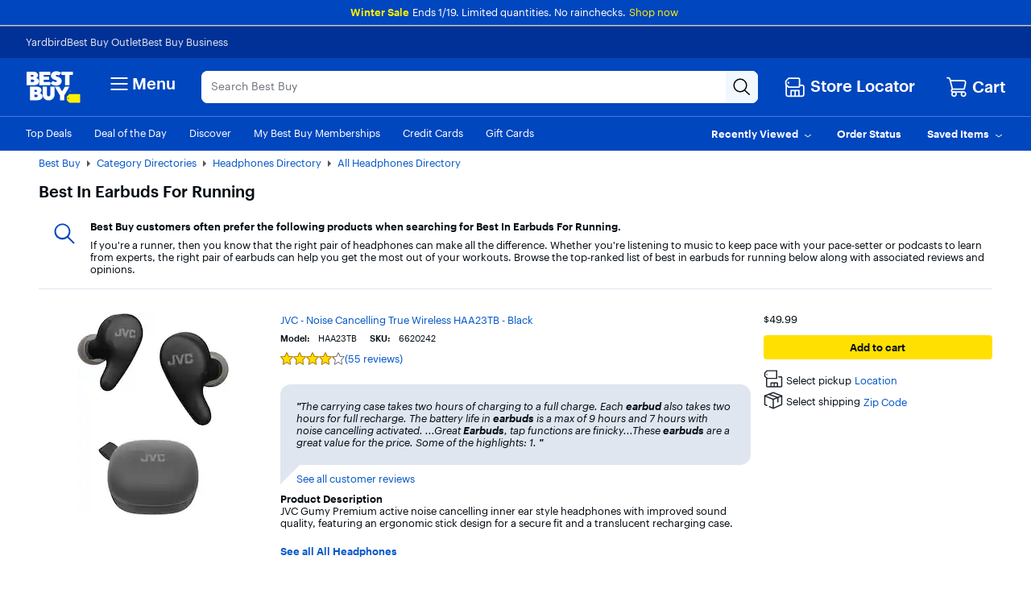

--- FILE ---
content_type: text/css
request_url: https://www.bestbuy.com/~assets/bby/_com/shop/alert/dist/client/client-d5c735adee61eb965c22ee95ce420de8.css
body_size: -72
content:
.shop-alert .alert-component-container{margin-bottom:15px}.shop-alert .alert-content-list{margin-bottom:20px}
/*# sourceMappingURL=client-d5c735adee61eb965c22ee95ce420de8.css.map*/